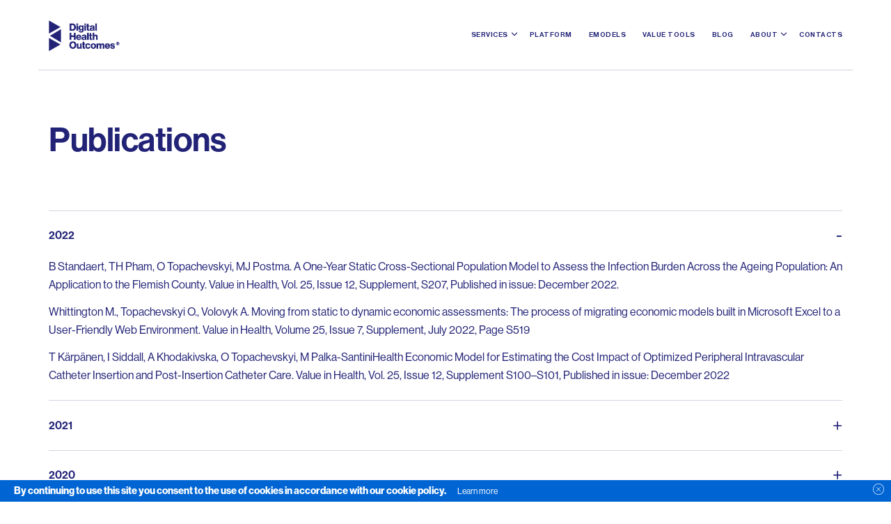

--- FILE ---
content_type: text/html; charset=UTF-8
request_url: https://digitalho.com/publications/
body_size: 10132
content:
<!doctype html>
<html dir="ltr" lang="en">
<head>
<meta charset="UTF-8">
<meta name="viewport" content="width=device-width, initial-scale=1.0">
<link rel="shortcut icon" href="https://digitalho.com/wp-content/themes/digitalho/img/favicon.png" type="image/x-icon">
<!-- Google Tag Manager -->
<script>(function(w,d,s,l,i){w[l]=w[l]||[];w[l].push({'gtm.start':
new Date().getTime(),event:'gtm.js'});var f=d.getElementsByTagName(s)[0],
j=d.createElement(s),dl=l!='dataLayer'?'&l='+l:'';j.async=true;j.src=
'https://www.googletagmanager.com/gtm.js?id='+i+dl;f.parentNode.insertBefore(j,f);
})(window,document,'script','dataLayer','GTM-N4748TD');</script>
<!-- End Google Tag Manager -->
<title>Publications | Digital Health Outcomes</title>
<style>img:is([sizes="auto" i], [sizes^="auto," i]) { contain-intrinsic-size: 3000px 1500px }</style>
<!-- All in One SEO 4.7.8 - aioseo.com -->
<meta name="description" content="This page illustrates examples of recent research publications by Digital Health Outcomes (DHO)." />
<meta name="robots" content="max-snippet:-1, max-image-preview:large, max-video-preview:-1" />
<link rel="canonical" href="https://digitalho.com/publications/" />
<meta name="generator" content="All in One SEO (AIOSEO) 4.7.8" />
<script>
(function(i,s,o,g,r,a,m){i['GoogleAnalyticsObject']=r;i[r]=i[r]||function(){
(i[r].q=i[r].q||[]).push(arguments)},i[r].l=1*new Date();a=s.createElement(o),
m=s.getElementsByTagName(o)[0];a.async=1;a.src=g;m.parentNode.insertBefore(a,m)
})(window,document,'script','//www.google-analytics.com/analytics.js','ga');
ga('create', 'UA-51502371-1', 'digitalho.com');
ga('send', 'pageview');
</script>
<meta property="og:locale" content="en_US" />
<meta property="og:site_name" content="Digital Health Outcomes | We are a healthcare consulting company, for whom digital innovations are part of DNA. Our services: developing budget impact model apps, interactive data visualisations and value communication iPad and Web tools for health economics and market access." />
<meta property="og:type" content="article" />
<meta property="og:title" content="Publications | Digital Health Outcomes" />
<meta property="og:description" content="This page illustrates examples of recent research publications by Digital Health Outcomes (DHO)." />
<meta property="og:url" content="https://digitalho.com/publications/" />
<meta property="article:published_time" content="2022-06-20T23:29:04+00:00" />
<meta property="article:modified_time" content="2022-07-23T09:47:44+00:00" />
<meta name="twitter:card" content="summary" />
<meta name="twitter:title" content="Publications | Digital Health Outcomes" />
<meta name="twitter:description" content="This page illustrates examples of recent research publications by Digital Health Outcomes (DHO)." />
<script type="application/ld+json" class="aioseo-schema">
{"@context":"https:\/\/schema.org","@graph":[{"@type":"BreadcrumbList","@id":"https:\/\/digitalho.com\/publications\/#breadcrumblist","itemListElement":[{"@type":"ListItem","@id":"https:\/\/digitalho.com\/#listItem","position":1,"name":"Home","item":"https:\/\/digitalho.com\/","nextItem":{"@type":"ListItem","@id":"https:\/\/digitalho.com\/publications\/#listItem","name":"Publications"}},{"@type":"ListItem","@id":"https:\/\/digitalho.com\/publications\/#listItem","position":2,"name":"Publications","previousItem":{"@type":"ListItem","@id":"https:\/\/digitalho.com\/#listItem","name":"Home"}}]},{"@type":"Organization","@id":"https:\/\/digitalho.com\/#organization","name":"DigitalHO","description":"We are a healthcare consulting company, for whom digital innovations are part of DNA. Our services: developing budget impact model apps, interactive data visualisations and value communication iPad and Web tools for health economics and market access.","url":"https:\/\/digitalho.com\/"},{"@type":"WebPage","@id":"https:\/\/digitalho.com\/publications\/#webpage","url":"https:\/\/digitalho.com\/publications\/","name":"Publications | Digital Health Outcomes","description":"This page illustrates examples of recent research publications by Digital Health Outcomes (DHO).","inLanguage":"en-US","isPartOf":{"@id":"https:\/\/digitalho.com\/#website"},"breadcrumb":{"@id":"https:\/\/digitalho.com\/publications\/#breadcrumblist"},"datePublished":"2022-06-20T23:29:04+00:00","dateModified":"2022-07-23T09:47:44+00:00"},{"@type":"WebSite","@id":"https:\/\/digitalho.com\/#website","url":"https:\/\/digitalho.com\/","name":"Digital Health Outcomes","description":"We are a healthcare consulting company, for whom digital innovations are part of DNA. Our services: developing budget impact model apps, interactive data visualisations and value communication iPad and Web tools for health economics and market access.","inLanguage":"en-US","publisher":{"@id":"https:\/\/digitalho.com\/#organization"}}]}
</script>
<!-- All in One SEO -->
<link rel='dns-prefetch' href='//digitalho.com' />
<script>
window._wpemojiSettings = {"baseUrl":"https:\/\/s.w.org\/images\/core\/emoji\/15.0.3\/72x72\/","ext":".png","svgUrl":"https:\/\/s.w.org\/images\/core\/emoji\/15.0.3\/svg\/","svgExt":".svg","source":{"concatemoji":"https:\/\/digitalho.com\/wp-includes\/js\/wp-emoji-release.min.js?ver=6.7.1"}};
/*! This file is auto-generated */
!function(i,n){var o,s,e;function c(e){try{var t={supportTests:e,timestamp:(new Date).valueOf()};sessionStorage.setItem(o,JSON.stringify(t))}catch(e){}}function p(e,t,n){e.clearRect(0,0,e.canvas.width,e.canvas.height),e.fillText(t,0,0);var t=new Uint32Array(e.getImageData(0,0,e.canvas.width,e.canvas.height).data),r=(e.clearRect(0,0,e.canvas.width,e.canvas.height),e.fillText(n,0,0),new Uint32Array(e.getImageData(0,0,e.canvas.width,e.canvas.height).data));return t.every(function(e,t){return e===r[t]})}function u(e,t,n){switch(t){case"flag":return n(e,"\ud83c\udff3\ufe0f\u200d\u26a7\ufe0f","\ud83c\udff3\ufe0f\u200b\u26a7\ufe0f")?!1:!n(e,"\ud83c\uddfa\ud83c\uddf3","\ud83c\uddfa\u200b\ud83c\uddf3")&&!n(e,"\ud83c\udff4\udb40\udc67\udb40\udc62\udb40\udc65\udb40\udc6e\udb40\udc67\udb40\udc7f","\ud83c\udff4\u200b\udb40\udc67\u200b\udb40\udc62\u200b\udb40\udc65\u200b\udb40\udc6e\u200b\udb40\udc67\u200b\udb40\udc7f");case"emoji":return!n(e,"\ud83d\udc26\u200d\u2b1b","\ud83d\udc26\u200b\u2b1b")}return!1}function f(e,t,n){var r="undefined"!=typeof WorkerGlobalScope&&self instanceof WorkerGlobalScope?new OffscreenCanvas(300,150):i.createElement("canvas"),a=r.getContext("2d",{willReadFrequently:!0}),o=(a.textBaseline="top",a.font="600 32px Arial",{});return e.forEach(function(e){o[e]=t(a,e,n)}),o}function t(e){var t=i.createElement("script");t.src=e,t.defer=!0,i.head.appendChild(t)}"undefined"!=typeof Promise&&(o="wpEmojiSettingsSupports",s=["flag","emoji"],n.supports={everything:!0,everythingExceptFlag:!0},e=new Promise(function(e){i.addEventListener("DOMContentLoaded",e,{once:!0})}),new Promise(function(t){var n=function(){try{var e=JSON.parse(sessionStorage.getItem(o));if("object"==typeof e&&"number"==typeof e.timestamp&&(new Date).valueOf()<e.timestamp+604800&&"object"==typeof e.supportTests)return e.supportTests}catch(e){}return null}();if(!n){if("undefined"!=typeof Worker&&"undefined"!=typeof OffscreenCanvas&&"undefined"!=typeof URL&&URL.createObjectURL&&"undefined"!=typeof Blob)try{var e="postMessage("+f.toString()+"("+[JSON.stringify(s),u.toString(),p.toString()].join(",")+"));",r=new Blob([e],{type:"text/javascript"}),a=new Worker(URL.createObjectURL(r),{name:"wpTestEmojiSupports"});return void(a.onmessage=function(e){c(n=e.data),a.terminate(),t(n)})}catch(e){}c(n=f(s,u,p))}t(n)}).then(function(e){for(var t in e)n.supports[t]=e[t],n.supports.everything=n.supports.everything&&n.supports[t],"flag"!==t&&(n.supports.everythingExceptFlag=n.supports.everythingExceptFlag&&n.supports[t]);n.supports.everythingExceptFlag=n.supports.everythingExceptFlag&&!n.supports.flag,n.DOMReady=!1,n.readyCallback=function(){n.DOMReady=!0}}).then(function(){return e}).then(function(){var e;n.supports.everything||(n.readyCallback(),(e=n.source||{}).concatemoji?t(e.concatemoji):e.wpemoji&&e.twemoji&&(t(e.twemoji),t(e.wpemoji)))}))}((window,document),window._wpemojiSettings);
</script>
<style id='wp-emoji-styles-inline-css'>
img.wp-smiley, img.emoji {
display: inline !important;
border: none !important;
box-shadow: none !important;
height: 1em !important;
width: 1em !important;
margin: 0 0.07em !important;
vertical-align: -0.1em !important;
background: none !important;
padding: 0 !important;
}
</style>
<link rel='stylesheet' id='css-0-css' href='https://digitalho.com/wp-content/mmr/790276fb-1737665064.min.css' media='all' />
<script src="https://digitalho.com/wp-content/mmr/12220337-1676826891.min.js" id="js-1-js"></script>
<script src="https://digitalho.com/wp-content/mmr/2e630540-1676826892.min.js" id="js-2-js"></script>
<link rel="https://api.w.org/" href="https://digitalho.com/wp-json/" /><link rel="alternate" title="JSON" type="application/json" href="https://digitalho.com/wp-json/wp/v2/pages/884" /><link rel="EditURI" type="application/rsd+xml" title="RSD" href="https://digitalho.com/xmlrpc.php?rsd" />
<meta name="generator" content="WordPress 6.7.1" />
<link rel='shortlink' href='https://digitalho.com/?p=884' />
<link rel="alternate" title="oEmbed (JSON)" type="application/json+oembed" href="https://digitalho.com/wp-json/oembed/1.0/embed?url=https%3A%2F%2Fdigitalho.com%2Fpublications%2F" />
<!-- Markup (JSON-LD) structured in schema.org ver.4.8.1 START -->
<script type="application/ld+json">
{
"@context": "https://schema.org",
"@type": "BreadcrumbList",
"itemListElement": [
{
"@type": "ListItem",
"position": 1,
"item": {
"@id": "https://digitalho.com",
"name": "Main Page"
}
},
{
"@type": "ListItem",
"position": 2,
"item": {
"@id": "https://digitalho.com/publications/",
"name": "Publications"
}
}
]
}
</script>
<!-- Markup (JSON-LD) structured in schema.org END -->
<noscript><style>.lazyload[data-src]{display:none !important;}</style></noscript><style>.lazyload{background-image:none !important;}.lazyload:before{background-image:none !important;}</style></head>
<body class=" eupopup" data-reveal-selectors="section:not(.masonry):not(:first-of-type):not(.parallax)" class="page-template page-template-template-publications page-template-template-publications-php page page-id-884">
<!-- Google Tag Manager (noscript) -->
<noscript><iframe src="https://www.googletagmanager.com/ns.html?id=GTM-N4748TD"
height="0" width="0" style="display:none;visibility:hidden"></iframe></noscript>
<!-- End Google Tag Manager (noscript) -->
<div class="nav-container">
<nav class="">
<div class="nav-bar" data-fixed-at="200 clearfix">
<div class="container border-bottom">
<div class="nav-module logo-module">
<a href="/">
<img class="logo logo-dark lazyload" alt="logo" src="[data-uri]" data-src="https://digitalho.com/wp-content/themes/digitalho/img/logo-large-dark.png" decoding="async" data-eio-rwidth="772" data-eio-rheight="301" /><noscript><img class="logo logo-dark" alt="logo" src="https://digitalho.com/wp-content/themes/digitalho/img/logo-large-dark.png" data-eio="l" /></noscript>
<img class="logo logo-light lazyload" alt="logo" src="[data-uri]" data-src="https://digitalho.com/wp-content/themes/digitalho/img/logo-light.png" decoding="async" data-eio-rwidth="424" data-eio-rheight="150" /><noscript><img class="logo logo-light" alt="logo" src="https://digitalho.com/wp-content/themes/digitalho/img/logo-light.png" data-eio="l" /></noscript>
</a>
</div>
<ul id="menu-header" class="menu right-aligned"><li id="menu-item-837" class="menu-item menu-item-type-custom menu-item-object-custom menu-item-has-children menu-item-837"><a href="#">Services</a>
<ul class="sub-menu">
<li id="menu-item-838" class="menu-item menu-item-type-post_type menu-item-object-page menu-item-has-children menu-item-838"><a href="https://digitalho.com/health-economic-modelling/">Health Economic Modelling</a>
<ul class="sub-menu">
<li id="menu-item-918" class="menu-item menu-item-type-post_type menu-item-object-page menu-item-918"><a href="https://digitalho.com/budget-impact-model/">Budget Impact Model</a></li>
<li id="menu-item-973" class="menu-item menu-item-type-post_type menu-item-object-page menu-item-973"><a href="https://digitalho.com/cost-effectiveness-modelling/">Cost effectiveness modelling</a></li>
</ul>
</li>
<li id="menu-item-1260" class="menu-item menu-item-type-post_type menu-item-object-page menu-item-1260"><a href="https://digitalho.com/market-access/">Market Access</a></li>
<li id="menu-item-41" class="menu-item menu-item-type-post_type menu-item-object-page menu-item-41"><a href="https://digitalho.com/custom-software/">Custom Software</a></li>
</ul>
</li>
<li id="menu-item-38" class="menu-item menu-item-type-post_type menu-item-object-page menu-item-38"><a href="https://digitalho.com/platform/">Platform</a></li>
<li id="menu-item-832" class="menu-item menu-item-type-post_type menu-item-object-page menu-item-832"><a href="https://digitalho.com/models/">eModels</a></li>
<li id="menu-item-40" class="menu-item menu-item-type-post_type menu-item-object-page menu-item-40"><a href="https://digitalho.com/value-tools/">Value Tools</a></li>
<li id="menu-item-62" class="menu-item menu-item-type-post_type menu-item-object-page menu-item-62"><a href="https://digitalho.com/blog/">Blog</a></li>
<li id="menu-item-42" class="menu-item menu-item-type-post_type menu-item-object-page current-menu-ancestor current-menu-parent current_page_parent current_page_ancestor menu-item-has-children menu-item-42"><a href="https://digitalho.com/about/">About</a>
<ul class="sub-menu">
<li id="menu-item-886" class="menu-item menu-item-type-post_type menu-item-object-page current-menu-item page_item page-item-884 current_page_item menu-item-886"><a href="https://digitalho.com/publications/" aria-current="page">Publications</a></li>
</ul>
</li>
<li id="menu-item-43" class="menu-item menu-item-type-post_type menu-item-object-page menu-item-43"><a href="https://digitalho.com/contacts/">Contacts</a></li>
</ul>				</div>
</div>
<div class="nav-mobile-toggle visible-sm visible-xs">
<i class="icon-Align-Right icon icon--sm"></i>
</div>
</nav>
</div>
<div class="publications-wrapper">
<div class="container">
<h1>Publications</h1>
<div class="panel">
<div class="item">
<div class="head">
2022
<div class="caret"></div>
</div>
<div class="content">
<a href="https://doi.org/10.1016/j.jval.2022.09.1005" rel="nofollow" target="_blank">
B Standaert, TH Pham, O Topachevskyi, MJ Postma. A One-Year Static Cross-Sectional Population Model to Assess the Infection Burden Across the Ageing Population: An Application to the Flemish County. Value in Health, Vol. 25, Issue 12, Supplement, S207, Published in issue: December 2022. 
</a>
<a href="https://doi.org/10.1016/j.jval.2022.04.1216" rel="nofollow" target="_blank">
Whittington M., Topachevskyi O., Volovyk A. Moving from static to dynamic economic assessments: The process of migrating economic models built in Microsoft Excel to a User-Friendly Web Environment. Value in Health, Volume 25, Issue 7, Supplement, July 2022, Page S519
</a>
<a href="https://doi.org/10.1016/j.jval.2022.09.489" rel="nofollow" target="_blank">
T Kärpänen, I Siddall, A Khodakivska, O Topachevskyi, M Palka-SantiniHealth Economic Model for Estimating the Cost Impact of Optimized Peripheral Intravascular Catheter Insertion and Post-Insertion Catheter Care. Value in Health, Vol. 25, Issue 12, Supplement S100–S101, Published in issue: December 2022
</a>
</div>
</div>
<div class="item">
<div class="head">
2021
<div class="caret"></div>
</div>
<div class="content">
<a href="https://www.valueinhealthjournal.com/article/S1098-3015(21)03021-7/fulltext" rel="nofollow" target="_blank">
Open-Source Technology Stack for Creating Registries Seeding Interoperable Data Via Rest and Graphql API, O Topachevskyi, O Piniazhko, V Zverov, A, Volovyk, Y Honchar, Value in Health 25 (1), 2021, S251
</a>
<a href="https://www.valueinhealthjournal.com/article/S1098-3015(21)02282-8/fulltext" rel="nofollow" target="_blank">
Health Economic Model for Estimating the Direct Cost Impact of Adopting an Antimicrobial Vascular Access Site Dressing in Patients Receiving Haemodialysis Via Tunnelled Central Venous Catheter in the UK, I Siddall, T Karpanen, O Topachevskyi, M Palka-Santini, Value in Health 25 (1), 2021, S102
</a>
<a href="https://www.valueinhealthjournal.com/article/S1098-3015(21)02094-5/fulltext" rel="nofollow" target="_blank">
Actualization of the Budget Impact Scale for HTA Guideline in Ukraine V Serediuk, O Piniazhko, O Topachevskyi, A Masheiko, O Oleshchuk Value in Health 25 (1), 2021, S65
</a>
<a href="https://www.valueinhealthjournal.com/article/S1098-3015(21)02160-4/fulltext" rel="nofollow" target="_blank">
Potential Budget Impact of Negative Pressure Wound Therapy with Instillation and Dwell Versus Control Therapy Across Multiple Geographies, J Hargreaves, S Lookess, C Bongards, V Siabro, O Topachevskyi, Value in Health 25 (1), 2021, S78-S79
</a>
</div>
</div>
<div class="item">
<div class="head">
2020
<div class="caret"></div>
</div>
<div class="content">
<a href="https://www.valueinhealthjournal.com/article/S1098-3015(20)31262-6/fulltext" rel="nofollow" target="_blank">
External Reference Pricing In Ukraine: The Beginning Of Price Regulation Of The Essential Medicines Procured By Hospitals, O Topachevskyi, O Piniazhko, V Serediuk, Value In Health 23, 2020, S296
</a>
<a href="https://www.frontiersin.org/articles/10.3389/fpubh.2020.00162/full" rel="nofollow" target="_blank">
Schey C, Postma MJ, Krabbe PFM, Topachevskyi O, Volovyk A, Connolly M. Assessing the Preferences for Criteria in Multi-Criteria Decision Analysis in Treatments for Rare Diseases. Front Public Health. 2020 May 8;8:162. doi: 10.3389/fpubh.2020.00162. PMID: 32457865; PMCID: PMC7225315.
</a>
<a href="https://www.valueinhealthjournal.com/article/S1098-3015(20)33211-3/fulltext" rel="nofollow" target="_blank">
Estimation of Quality-Adjusted Life YEARS (QALY) Losses Associated with COVID-19 Deaths in Ukraine, V Serediuk, O Piniazhko, O Topachevskyi, T Dumenko, L Kovtun, Value in Health 23, 2020, S562
</a>
<a href="https://www.valueinhealthjournal.com/article/S1098-3015(20)32605-X/fulltext" rel="nofollow" target="_blank">
Oncology Diseases Prioritisation LIST for Informing Priority Setting and Development of National Cancer Control PLAN in Ukraine, O Piniazhko, V Serediuk, O Topachevskyi, A Semyvolos, Value in Health 23, 2020, S460
</a>
<a href="https://www.valueinhealthjournal.com/article/S1098-3015(20)33846-8/fulltext" rel="nofollow" target="_blank">
Development of Updated Recommendations for Budget IMPACT Scale for HTA in Ukraine, O Piniazhko, A Masheiko, O Oleshchuk, V Serediuk, M Leleka, O Topachevskyi, L Kovtun, Value in Health 23, 2020, S665
</a>
<a href="https://www.valueinhealthjournal.com/article/S1098-3015(20)31330-9/fulltext" rel="nofollow" target="_blank">
Recommendations For Development Of The Scale Of Budget Impact Rate In The Evaluation Of Medicines Procurement In Ukraine, O Oleshchuk, O Piniazhko, I Romanenko, O Topachevskyi, M Leleka, Et Al, Value In Health 23, 2020, S310,
</a>
<a href="https://www.valueinhealthjournal.com/article/S1098-3015(19)34499-7/fulltext" rel="nofollow" target="_blank">
Pns221 Analysis Of Hta Dossiers Submission And Recommendation Reports For Drug Procurement And Reimbursment In Ukraine, O Oleshchuk, O Piniazhko, I Romanenko, M Klymenko, O Topachevskyi, Value In Health 22, 2020,s798
</a>
</div>
</div>
<div class="item">
<div class="head">
2019
<div class="caret"></div>
</div>
<div class="content">
<a href="https://ispor.confex.com/ispor/euro2019/meetingapp.cgi/Session/10129" rel="nofollow" target="_blank">
Alternative Economic Assessment for Expressing Healthcare Value and Informing Resource Allocation Decisions, M Connolly, B Standaert, N Kotsopoulos, O Topachevskyi, ISPOR Europe 2019,
</a>
<a href="https://www.valueinhealthjournal.com/article/S1098-3015(19)33686-1/fulltext" rel="nofollow" target="_blank">
Budget Impact Analysis Of The Implementation Of A Presurgical Warming Protocol To Effectively Manage Surgical Patient Normothermia, M Schmerler, O Topachevskyi, V Siabro, M Palka-santini, Value In Health 22, 2019, S650-s651
</a>
<a href="https://www.valueinhealthjournal.com/article/S1098-3015(19)31397-X/fulltext" rel="nofollow" target="_blank">
Disease Prioritisation Mcda Model For Informing Healthcare Priorities Setting In Ukraine, O Topachevskyi, O Piniazhko, I Romanenko, M Dudlei, O Oleshchuk, Et Al., Value In Health 22, 2019, S256-s257
</a>
<a href="https://www.valueinhealthjournal.com/article/S1098-3015(19)31408-1/fulltext" rel="nofollow" target="_blank">
Development Of Extended Pharmacy Reimbursement Program In Ukraine: Evidence From The Analysis Of Central Procurement Programs, O Piniazhko, O Topachevskyi, O Stefanyshyna, I Palamarchuk, F Zhao, Value In Health 22, 2019, S259
</a>
</div>
</div>
<div class="item">
<div class="head">
2018
<div class="caret"></div>
</div>
<div class="content">
<a href="https://www.valueinhealthjournal.com/article/S1098-3015(18)30974-4/fulltext#relatedArticles" rel="nofollow" target="_blank">
Topachevskyi O, Pinzyazhko O, Oleschuk O, Lebega O. Estimation of the supply side cost-effectiveness threshold in Ukraine. Value in Health, ISPOR 2018, Baltimore, poster presentation
</a>
<a href="https://www.valueinhealthjournal.com/article/S1098-3015(18)31414-1/fulltext" rel="nofollow" target="_blank">
Palka-Santini M, Topachevskyi O, Health economic model for estimating the direct cost impact of adopting a vascular access antimicrobial bundle of solutions in ICU settings in Germany, Value in Health, ISPOR 2018, Baltimore, poster presentation
</a>
<a href="https://www.valueinhealthjournal.com/article/S1098-3015(18)31797-2/fulltext" rel="nofollow" target="_blank">
Schey C, Connolly M, Volovyk A, Topachevskyi O, Kostopoulos N, Assessing multi-criteria decision analysis (MCDA) weights using an interactive data capture tool, Value in Health, ISPOR 2018, Baltimore, poster presentation
</a>
</div>
</div>
<div class="item">
<div class="head">
2017
<div class="caret"></div>
</div>
<div class="content">
<a href="https://www.sciencedirect.com/science/article/pii/S0168851017302233" rel="nofollow" target="_blank">
Standaert B, Schecroun N, Ethgen O, Topachevskyi O, Morioka Y, Van Vlaenderen I. Optimising the introduction of multiple childhood vaccines in Japan: A model proposing the introduction sequence achieving the highest health gains. Health Policy. 2017 Dec;121(12):1303-1312. doi: 10.1016/j.healthpol.2017.08.010. Epub 2017 Sep 21.
</a>
</div>
</div>
<div class="item">
<div class="head">
2014
<div class="caret"></div>
</div>
<div class="content">
<a href="https://www.sciencedirect.com/science/article/pii/S2212109914000259" rel="nofollow" target="_blank">
Zhang XH, Nievera MC, Carlos J, Lucero M, Bibera G, Atienza MI, Topachevskyi O, Navarro-Locsin CG. Cost-Effectiveness Analysis of Pneumococcal Vaccination with the Pneumococcal Polysaccharide NTHi Protein D Conjugate Vaccine in the Philippines, Value Health Reg Issues. 2014 May;3:156-166. doi: 10.1016/j.vhri.2014.04.004. Epub 2014 May 21.
</a>
<a href="https://www.valueinhealthjournal.com/article/S1098-3015(14)03781-4/fulltext" rel="nofollow" target="_blank">
Topachevskyi O., Volovyk A., Migration of health economics models to web and mobile environments. Why should models go web. Value in Health, ISPOR 2014, Amsterdam, Netherlands, poster presentation
</a>
<a href="https://www.valueinhealthjournal.com/article/S1098-3015(13)03684-X/fulltext" rel="nofollow" target="_blank">
Topachevskyi O., Standaert B, Can A multi-criteria decision (MCD) optimisation model HELP decision makers in the optimal selection of vaccines when expanding their universal mass vaccination programme? The case of Poland. ISPOR 2014, Dublin, Ireland, poster presentation
</a>
</div>
</div>
<div class="item">
<div class="head">
2013
<div class="caret"></div>
</div>
<div class="content">
<a href="https://link.springer.com/article/10.1186/1471-2458-13-1025" rel="nofollow" target="_blank">
Gomez JA, Tirado JC, Navarro Rojas AA, Castrejon Alba MM, Topachevskyi O. Cost-effectiveness and cost utility analysis of three pneumococcal conjugate vaccines in children of Peru. BMC Public Health. 2013 Oct 30;13:1025. doi: 10.1186/1471-2458-13-1025
</a>
<a href="https://www.sciencedirect.com/science/article/pii/S2212109913000137" rel="nofollow" target="_blank">
Lee KKC; Bin Chia Wu; Oleksandr Topachevskyi; Rodrigo Deantonio. The Health Economic Impact of Universal Infant Vaccination with Non-Typeable Haemophilus influenzae Protein D Carrier Vaccine as Compared with 13-Valent Pneumococcal Conjugate Vaccine in Hong Kong. Value in Health 2013. Value Health Reg Issues. 2013 May;2(1):64-74. doi: 10.1016/j.vhri.2013.01.012. Epub 2013 Mar 23.
</a>
<a href="#no-link" rel="nofollow" target="_blank">
O. Topachevskyi, T. Van Effelterre, B. Standaert. Herd effect related to rotavirus vaccination: observed data versus model projections. ESPID 2013.
</a>
</div>
</div>
<div class="item">
<div class="head">
2012
<div class="caret"></div>
</div>
<div class="content">
<a href="https://link.springer.com/article/10.2165/11597750-000000000-00000" rel="nofollow" target="_blank">
Mark Connolly; Oleksandr Topachevskyi; Baudouin Standaert, M.D. M.Sc.;Omayra Ortega, Ph.D.;Maarten Postma, Ph.D. The impact of rotavirus vaccination on discounted net tax revenue in Egypt: A government perspective analysis”. Pharmacoeconomics. 2012 Aug 1;30(8):681-95. doi: 10.2165/11597750-000000000-00000
</a>
<a href="https://pubmed.ncbi.nlm.nih.gov/23137037/" rel="nofollow" target="_blank">
Bakir M, Turel O, Topachevskyi O. Cost-effectiveness of new pneumococcal conjugate vaccines in Turkey. BMC Health Serv Res. 2012 Nov 9;12:386. doi: 10.1186/1472-6963-12-386.
</a>
<a href="https://www.valueinhealthjournal.com/article/S1098-3015(12)02866-5/fulltext" rel="nofollow" target="_blank">
Topachevskyi. O, Delgleize E.,Clinical and economic burden of community acquired pneumonia in 7 countries. A comparison with invasive pneumococcal disease: ISPOR EU 2012
</a>
<a href="https://www.valueinhealthjournal.com/article/S1098-3015(12)03346-3/fulltext" rel="nofollow" target="_blank">
Ethgen O. Connolly M., Topachevskyi O. Optimizing public health decision over time: a dynamic budget optimization model with multiple criteria decision making. SPOR EU 2012
</a>
<a href="https://www.valueinhealthjournal.com/article/S1098-3015(12)02851-3/fulltext" rel="nofollow" target="_blank">
Nurgozhin T., Prof. Yermekbaeva B., Topachevskyi O. The potential public health benefit of pneumococcal conjugate vaccines in Kazakhstan. ISPOR EU 2012
</a>
</div>
</div>
<div class="item">
<div class="head">
2011
<div class="caret"></div>
</div>
<div class="content">
<a href="https://www.valueinhealthjournal.com/article/S1098-3015(11)02656-8/fulltext" rel="nofollow" target="_blank">
Topachevskyi  O., Emerson R. Standaert B. Multiple choices – How to make rational decisions across several interventions when faced with different outcomes and perspectives?;  ISPOR 14th Annual European Congress. Value Health,
</a>
<a href="#no-link" rel="nofollow" target="_blank">
Dr. Atef M. Shibl, Dr., ,Dr. Moudhi Ali Al Sogheir, Topachevskyi O. The Potential Public Health Benefit of pneumococcal conjugate vaccines in the kingdom of Saudi Arabia. ISPOR 14th Annual European Congress. Value in Health.
</a>
</div>
</div>
<div class="item">
<div class="head">
2010
<div class="caret"></div>
</div>
<div class="content">
<a href="#no-link" rel="nofollow" target="_blank">
Dolezal T, Skoupá J, Mrkvan T, Topachevskyi O. The potential public health benefit of pneumococcal conjugate vaccines: Example of the Czech Republic. ISPOR 13th Annual European Congress. Value Health, 2010 Nov;13(7):A436
</a>
<a href="#no-link" rel="nofollow" target="_blank">
Chang CJ, Wang PC, Huang YC, Wu BS, Wu CL, Topachevskyi O, Jung W. Cost-Effectiveness analysis of pneumococcal vaccines in Taiwan.  ISPOR 13th Annual European Congress. Value Health, 2010 Nov;13(7):A438
</a>
<a href="#no-link" rel="nofollow" target="_blank">
Bakir M, Topachevskyi O, Knerer G. The potential public health benefit of the new 10-valent Pneumococcal non-typeable Haemophilus Influenza Protein-D Conjugate Vaccine (PHiD-CV). Example from Turkey. 28th Annual Meeting of the European Society for Paediatric Infectious Diseases; Nice, France, 4–8 May, 2010
</a>
</div>
</div>
</div>
</div>	
</div>

<footer class="footer-3 bg--white">
<div class="container">
<div class="row border-top">
<div class="col-sm-4">
<span class="span-heading span-mb span-medium">Contact us</span>
</div>
<div class="col-sm-4">
<strong>United States</strong>
<p>Mooresville, North Carolina<br> +1 704 677 3010
</p>
<strong>Switzerland</strong>
<p>St-Prex, 1162<br>+41 21 806 1273
</p>
<strong>Ukraine</strong>
<p>Vozdvizhenska 48 Kyiv, 04071<br> +38 095 276 5900
</p>
</div>
<div class="col-sm-4">
<strong>Business inquires</strong>
<p><a href="/cdn-cgi/l/email-protection#dba8bab7bea89bbfb2bcb2afbab7b3b4f5b8b4b6" class="text-decoration-none"><span class="__cf_email__" data-cfemail="b3c0d2dfd6c0f3d7dad4dac7d2dfdbdc9dd0dcde">[email&#160;protected]</span></a></p>
<strong>General inquires</strong>
<p><a href="/cdn-cgi/l/email-protection#3b52555d547b5f525c524f5a57535415585456" class="text-decoration-none"><span class="__cf_email__" data-cfemail="2f464149406f4b4648465b4e434740014c4042">[email&#160;protected]</span></a></p>
</div>
</div>
<div class="row">
<div class="col-sm-4">
<br><br>
<span class="type--fine-print">© Copyright <span class="update-year">2025.</span> Digital Health Outcomes LLC. All Rights Reserved.</span>
</div>
<div class="col-sm-4">
<br><br>
<span class="type--fine-print">
<a href="https://www.linkedin.com/company/digital-health-outcomes/">LinkedIn</a>&nbsp;&nbsp;&nbsp;&nbsp;&nbsp;&nbsp;
<a href="https://digitalho.com/blog/">Blog</a>&nbsp;&nbsp;&nbsp;&nbsp;&nbsp;&nbsp;
<a href="https://www.youtube.com/channel/UCEMMxTrXHiAiqv4KEojyUng">Youtube</a>
&nbsp;&nbsp;&nbsp;&nbsp;&nbsp;&nbsp;<a href="/privacy-policy/">Privacy Policy</a>
</span>
</div>
<div class="col-sm-4">
<br><br><br>
</div>
</div>
</div>
<div class="line"></div>
</footer>
<script data-cfasync="false" src="/cdn-cgi/scripts/5c5dd728/cloudflare-static/email-decode.min.js"></script><script id="js-3-js-before">
var eio_lazy_vars = {"exactdn_domain":"","skip_autoscale":0,"threshold":0,"use_dpr":1};
</script>
<script src="https://digitalho.com/wp-content/mmr/32b5058e-1737664874.min.js" id="js-3-js" async data-wp-strategy="async"></script>
<script id="js-4-js-extra">
var es_data = {"messages":{"es_empty_email_notice":"Please enter email address","es_rate_limit_notice":"You need to wait for some time before subscribing again","es_single_optin_success_message":"Successfully Subscribed.","es_email_exists_notice":"Email Address already exists!","es_unexpected_error_notice":"Oops.. Unexpected error occurred.","es_invalid_email_notice":"Invalid email address","es_try_later_notice":"Please try after some time"},"es_ajax_url":"https:\/\/digitalho.com\/wp-admin\/admin-ajax.php"};
</script>
<script src="https://digitalho.com/wp-content/mmr/52630773-1737664877.min.js" id="js-4-js"></script>
<script id="js-5-js-extra">
var wp_ulike_params = {"ajax_url":"https:\/\/digitalho.com\/wp-admin\/admin-ajax.php","notifications":"1"};
</script>
<script src="https://digitalho.com/wp-content/mmr/1ac403f7-1737664920.min.js" id="js-5-js"></script>
<script src="https://digitalho.com/wp-content/mmr/43bc06ad-1676826890.min.js" id="js-6-js"></script>
<script src="https://digitalho.com/wp-content/mmr/7f6d0956-1676826891.min.js" id="js-7-js"></script>
<script src="https://digitalho.com/wp-content/mmr/82170987-1676826891.min.js" id="js-8-js"></script>
<script src="https://digitalho.com/wp-content/mmr/5b1807ce-1676826891.min.js" id="js-9-js"></script>
<script src="https://digitalho.com/wp-content/mmr/2f530e99-1676826892.min.js" id="js-10-js"></script>
<script src="https://digitalho.com/wp-content/mmr/2ebf0556-1695859354.min.js" id="js-11-js"></script>
<script defer src="https://static.cloudflareinsights.com/beacon.min.js/vcd15cbe7772f49c399c6a5babf22c1241717689176015" integrity="sha512-ZpsOmlRQV6y907TI0dKBHq9Md29nnaEIPlkf84rnaERnq6zvWvPUqr2ft8M1aS28oN72PdrCzSjY4U6VaAw1EQ==" data-cf-beacon='{"version":"2024.11.0","token":"5de050dc8f2f4f889f16a0fdd4787b61","r":1,"server_timing":{"name":{"cfCacheStatus":true,"cfEdge":true,"cfExtPri":true,"cfL4":true,"cfOrigin":true,"cfSpeedBrain":true},"location_startswith":null}}' crossorigin="anonymous"></script>
</body>
</html><!-- WP Fastest Cache file was created in 0.17350912094116 seconds, on 10-11-25 11:27:09 --><!-- via php -->

--- FILE ---
content_type: image/svg+xml
request_url: https://digitalho.com/wp-content/themes/digitalho/imgs/chevron-disable.svg
body_size: -119
content:
<svg width="24" height="24" viewBox="0 0 24 24" fill="none" xmlns="http://www.w3.org/2000/svg">
<path d="M6 9L12 15L18 9" stroke="#222377" stroke-width="2" stroke-linecap="round" stroke-linejoin="round"/>
</svg>


--- FILE ---
content_type: application/javascript
request_url: https://digitalho.com/wp-content/mmr/43bc06ad-1676826890.min.js
body_size: 5388
content:
/******/ (function(modules) { // webpackBootstrap
/******/ 	// The module cache
/******/ 	var installedModules = {};
/******/
/******/ 	// The require function
/******/ 	function __webpack_require__(moduleId) {
/******/
/******/ 		// Check if module is in cache
/******/ 		if(installedModules[moduleId]) {
/******/ 			return installedModules[moduleId].exports;
/******/ 		}
/******/ 		// Create a new module (and put it into the cache)
/******/ 		var module = installedModules[moduleId] = {
/******/ 			i: moduleId,
/******/ 			l: false,
/******/ 			exports: {}
/******/ 		};
/******/
/******/ 		// Execute the module function
/******/ 		modules[moduleId].call(module.exports, module, module.exports, __webpack_require__);
/******/
/******/ 		// Flag the module as loaded
/******/ 		module.l = true;
/******/
/******/ 		// Return the exports of the module
/******/ 		return module.exports;
/******/ 	}
/******/
/******/
/******/ 	// expose the modules object (__webpack_modules__)
/******/ 	__webpack_require__.m = modules;
/******/
/******/ 	// expose the module cache
/******/ 	__webpack_require__.c = installedModules;
/******/
/******/ 	// identity function for calling harmony imports with the correct context
/******/ 	__webpack_require__.i = function(value) { return value; };
/******/
/******/ 	// define getter function for harmony exports
/******/ 	__webpack_require__.d = function(exports, name, getter) {
/******/ 		if(!__webpack_require__.o(exports, name)) {
/******/ 			Object.defineProperty(exports, name, {
/******/ 				configurable: false,
/******/ 				enumerable: true,
/******/ 				get: getter
/******/ 			});
/******/ 		}
/******/ 	};
/******/
/******/ 	// getDefaultExport function for compatibility with non-harmony modules
/******/ 	__webpack_require__.n = function(module) {
/******/ 		var getter = module && module.__esModule ?
/******/ 			function getDefault() { return module['default']; } :
/******/ 			function getModuleExports() { return module; };
/******/ 		__webpack_require__.d(getter, 'a', getter);
/******/ 		return getter;
/******/ 	};
/******/
/******/ 	// Object.prototype.hasOwnProperty.call
/******/ 	__webpack_require__.o = function(object, property) { return Object.prototype.hasOwnProperty.call(object, property); };
/******/
/******/ 	// __webpack_public_path__
/******/ 	__webpack_require__.p = "";
/******/
/******/ 	// Load entry module and return exports
/******/ 	return __webpack_require__(__webpack_require__.s = 2);
/******/ })
/************************************************************************/
/******/ ([
/* 0 */
/* no static exports found */
/* all exports used */
/*!************************!*\
  !*** ./popup/popup.js ***!
  \************************/
/***/ (function(module, exports, __webpack_require__) { 

// 
// eval("\n\nvar _createClass = function () { function defineProperties(target, props) { for (var i = 0; i < props.length; i++) { var descriptor = props[i]; descriptor.enumerable = descriptor.enumerable || false; descriptor.configurable = true; if (\"value\" in descriptor) descriptor.writable = true; Object.defineProperty(target, descriptor.key, descriptor); } } return function (Constructor, protoProps, staticProps) { if (protoProps) defineProperties(Constructor.prototype, protoProps); if (staticProps) defineProperties(Constructor, staticProps); return Constructor; }; }();\n\nfunction _classCallCheck(instance, Constructor) { if (!(instance instanceof Constructor)) { throw new TypeError(\"Cannot call a class as a function\"); } }\n\nvar Popup = function () {\n  function Popup(container) {\n    _classCallCheck(this, Popup);\n\n    this.popup = document.querySelector('[data-popup-container=\\'' + container + '\\']');\n    this.buttons = document.querySelectorAll('[data-popup=\\'' + container + '\\']');\n\n    this.wrapper = this.popup.querySelector('.c-popup__wrapper');\n\n    this.close = this.popup.querySelectorAll('[data-popup-action=\"close\"]');\n    this.nextBtns = this.popup.querySelectorAll('[data-popup-action=\"next\"]');\n    this.prevBtns = this.popup.querySelectorAll('[data-popup-action=\"prev\"]');\n\n    this.store = [];\n\n    this.init();\n  }\n\n  _createClass(Popup, [{\n    key: 'createStoreElem',\n    value: function createStoreElem(item, index, list) {\n      var id = item.dataset.content;\n      var obj = {};\n\n      obj.button = item;\n      obj.main = this.popup.querySelector('.c-presentation[data-content=\\'' + id + '\\']');\n      obj.aside = this.popup.querySelector('.c-popup__content[data-content=\\'' + id + '\\']');\n      obj.curr = id;\n      obj.next = index >= [list.length - 1] ? null : list[index + 1].dataset.content;\n      obj.prev = index === 0 ? null : list[index - 1].dataset.content;\n\n      return obj;\n    }\n  }, {\n    key: 'createStore',\n    value: function createStore() {\n      var _this = this;\n\n      Array.prototype.forEach.call(this.buttons, function (button, index) {\n        var item = _this.createStoreElem(button, index, _this.buttons);\n\n        _this.store.push(item);\n      });\n    }\n  }, {\n    key: 'stopVideos',\n    value: function stopVideos() {\n      var videos = this.popup.querySelectorAll('video');\n\n      Array.prototype.forEach.call(videos, function (video) {\n        video.pause();\n        video.currentTime = 0;\n      });\n    }\n  }, {\n    key: 'startVideo',\n    value: function startVideo(video) {\n      this.stopVideos();\n\n      video.play();\n    }\n  }, {\n    key: 'openPopup',\n    value: function openPopup() {\n      this.popup.classList.add('is-active');\n      document.body.style.overflow = 'hidden';\n    }\n  }, {\n    key: 'closePopup',\n    value: function closePopup() {\n      this.popup.classList.remove('is-active');\n      document.body.style.overflow = '';\n    }\n  }, {\n    key: 'openContent',\n    value: function openContent(main, aside, item) {\n      this.closeContent();\n      this.setNextPrev(item);\n      this.updateButtons();\n\n      this.wrapper.scrollTop = 0;\n\n      var video = main.querySelector('video');\n\n      try {\n        this.startVideo(video);\n      } catch (err) {\n        console.error('VIDEO', 'Can\\'t find video in ' + main.dataset.content.toUpperCase() + ' popup');\n      }\n\n      main.classList.add('is-active');\n      aside.classList.add('is-active');\n    }\n  }, {\n    key: 'closeContent',\n    value: function closeContent() {\n      var contents = this.popup.querySelectorAll('[data-content]');\n\n      Array.prototype.forEach.call(contents, function (content) {\n        content.classList.remove('is-active');\n      });\n    }\n  }, {\n    key: 'setNextPrev',\n    value: function setNextPrev(item) {\n      this.popup.dataset.prev = item.prev;\n      this.popup.dataset.next = item.next;\n    }\n  }, {\n    key: 'updateButtons',\n    value: function updateButtons() {\n      var _this2 = this;\n\n      Array.prototype.forEach.call(this.nextBtns, function (btn) {\n        if (_this2.popup.dataset.next === 'null') {\n          btn.classList.add('is-disabled');\n        } else {\n          btn.classList.remove('is-disabled');\n        }\n      });\n\n      Array.prototype.forEach.call(this.prevBtns, function (btn) {\n        if (_this2.popup.dataset.prev === 'null') {\n          btn.classList.add('is-disabled');\n        } else {\n          btn.classList.remove('is-disabled');\n        }\n      });\n    }\n  }, {\n    key: 'next',\n    value: function next() {\n      var next = this.popup.dataset.next;\n\n      var content = this.store.filter(function (item) {\n        return item.curr === next;\n      });\n\n      this.openContent(content[0].main, content[0].aside, content[0]);\n    }\n  }, {\n    key: 'prev',\n    value: function prev() {\n      var prev = this.popup.dataset.prev;\n\n      var content = this.store.filter(function (item) {\n        return item.curr === prev;\n      });\n\n      this.openContent(content[0].main, content[0].aside, content[0]);\n    }\n  }, {\n    key: 'controller',\n    value: function controller(store) {\n      var _this3 = this;\n\n      store.map(function (item) {\n        item.button.addEventListener('click', function (e) {\n          e.preventDefault();\n\n          _this3.openPopup();\n          _this3.openContent(item.main, item.aside, item);\n        });\n      });\n\n      Array.prototype.forEach.call(this.close, function (close) {\n        close.addEventListener('click', function () {\n          _this3.closePopup();\n        });\n      });\n\n      Array.prototype.forEach.call(this.nextBtns, function (btn) {\n        btn.addEventListener('click', function () {\n          _this3.next();\n        });\n      });\n\n      Array.prototype.forEach.call(this.prevBtns, function (btn) {\n        btn.addEventListener('click', function () {\n          _this3.prev();\n        });\n      });\n    }\n  }, {\n    key: 'init',\n    value: function init() {\n      this.createStore();\n\n            this.controller(this.store);\n    }\n  }]);\n\n  return Popup;\n}();\n\nvar popup = new Popup('e-models');//# sourceMappingURL=[data-uri]");

var _createClass = function() {
    function defineProperties(target, props) {
        for (var i = 0; i < props.length; i++) {
            var descriptor = props[i];
            descriptor.enumerable = descriptor.enumerable || false;
            descriptor.configurable = true;
            if ('value' in descriptor) descriptor.writable = true;
            Object.defineProperty(target, descriptor.key, descriptor);
        }
    }
    return function(Constructor, protoProps, staticProps) {
        if (protoProps) defineProperties(Constructor.prototype, protoProps);
        if (staticProps) defineProperties(Constructor, staticProps);
        return Constructor;
    };
}();

function _classCallCheck(instance, Constructor) {
    if (!(instance instanceof Constructor)) {
        throw new TypeError('Cannot call a class as a function');
    }
}

if( document.querySelector('.c-popup__wrapper') )
{

var Popup = function() {
    function Popup(container) {
        _classCallCheck(this, Popup);
        this.popup = document.querySelector('[data-popup-container=\'' + container + '\']');
        this.buttons = document.querySelectorAll('[data-popup=\'' + container + '\']');
        this.wrapper = this.popup.querySelector('.c-popup__wrapper');
        this.close = this.popup.querySelectorAll('[data-popup-action=close]');
        this.nextBtns = this.popup.querySelectorAll('[data-popup-action=next]');
        this.prevBtns = this.popup.querySelectorAll('[data-popup-action=prev]');
        this.store = [];
        this.init();
    }
    _createClass(Popup, [{
        key: 'createStoreElem',
        value: function createStoreElem(item, index, list) {
            var id = item.dataset.content;
            var obj = {};
            obj.button = item;
            obj.main = this.popup.querySelector('.c-presentation[data-content=\'' + id + '\']');
            obj.aside = this.popup.querySelector('.c-popup__content[data-content=\'' + id + '\']');
            obj.curr = id;
            obj.next = index >= [list.length - 1] ? null : list[index + 1].dataset.content;
            obj.prev = index === 0 ? null : list[index - 1].dataset.content;
            return obj;
        }
    }, {
        key: 'createStore',
        value: function createStore() {
            var _this = this;
            Array.prototype.forEach.call(this.buttons, function(button, index) {
                var item = _this.createStoreElem(button, index, _this.buttons);
                _this.store.push(item);
            });
        }
    }, {
        key: 'stopVideos',
        value: function stopVideos() {
            var videos = this.popup.querySelectorAll('video');
            Array.prototype.forEach.call(videos, function(video) {
                video.pause();
                video.currentTime = 0;
            });
        }
    }, {
        key: 'startVideo',
        value: function startVideo(video) {
            this.stopVideos();
            video.play();
        }
    }, {
        key: 'openPopup',
        value: function openPopup() {
            this.popup.classList.add('is-active');
            document.body.style.overflow = 'hidden';
        }
    }, {
        key: 'closePopup',
        value: function closePopup() {
            this.popup.classList.remove('is-active');
            document.body.style.overflow = '';
        }
    }, {
        key: 'openContent',
        value: function openContent(main, aside, item) {
            this.closeContent();
            this.setNextPrev(item);
            this.updateButtons();
            this.wrapper.scrollTop = 0;
            var video = main.querySelector('video');
            try {
                this.startVideo(video);
            } catch (err) {
                console.error('VIDEO', 'Can\'t find video in ' + main.dataset.content.toUpperCase() + ' popup');
            }
            main.classList.add('is-active');
            aside.classList.add('is-active');
        }
    }, {
        key: 'closeContent',
        value: function closeContent() {
            var contents = this.popup.querySelectorAll('[data-content]');
            Array.prototype.forEach.call(contents, function(content) {
                content.classList.remove('is-active');
            });
        }
    }, {
        key: 'setNextPrev',
        value: function setNextPrev(item) {
            this.popup.dataset.prev = item.prev;
            this.popup.dataset.next = item.next;
        }
    }, {
        key: 'updateButtons',
        value: function updateButtons() {
            var _this2 = this;
            Array.prototype.forEach.call(this.nextBtns, function(btn) {
                if (_this2.popup.dataset.next === 'null') {
                    btn.classList.add('is-disabled');
                } else {
                    btn.classList.remove('is-disabled');
                }
            });
            Array.prototype.forEach.call(this.prevBtns, function(btn) {
                if (_this2.popup.dataset.prev === 'null') {
                    btn.classList.add('is-disabled');
                } else {
                    btn.classList.remove('is-disabled');
                }
            });
        }
    }, {
        key: 'next',
        value: function next() {
            var next = this.popup.dataset.next;
            var content = this.store.filter(function(item) {
                return item.curr === next;
            });
            this.openContent(content[0].main, content[0].aside, content[0]);
        }
    }, {
        key: 'prev',
        value: function prev() {
            var prev = this.popup.dataset.prev;
            var content = this.store.filter(function(item) {
                return item.curr === prev;
            });
            this.openContent(content[0].main, content[0].aside, content[0]);
        }
    }, {
        key: 'controller',
        value: function controller(store) {
            var _this3 = this;
            store.map(function(item) {
                item.button.addEventListener('click', function(e) {
                    e.preventDefault();
                    _this3.openPopup();
                    _this3.openContent(item.main, item.aside, item);
                });
            });
            Array.prototype.forEach.call(this.close, function(close) {
                close.addEventListener('click', function() {
                    _this3.closePopup();
                });
            });
            Array.prototype.forEach.call(this.nextBtns, function(btn) {
                btn.addEventListener('click', function() {
                    _this3.next();
                });
            });
            Array.prototype.forEach.call(this.prevBtns, function(btn) {
                btn.addEventListener('click', function() {
                    _this3.prev();
                });
            });
        }
    }, {
        key: 'init',
        value: function init() {
            this.createStore();
            this.controller(this.store);
        }
    }]);
    return Popup;
}();
var popup = new Popup('e-models');

}

/***/ }),
/* 1 */
/* no static exports found */
/* all exports used */
/*!**************************!*\
  !*** ./popup/popup.scss ***!
  \**************************/
/***/ (function(module, exports) {

eval("// removed by extract-text-webpack-plugin//# sourceMappingURL=[data-uri]");

/***/ }),
/* 2 */
/* no static exports found */
/* all exports used */
/*!*************************************************!*\
  !*** multi ./popup/popup.js ./popup/popup.scss ***!
  \*************************************************/
/***/ (function(module, exports, __webpack_require__) {

__webpack_require__(/*! ./popup/popup.js */0);
module.exports = __webpack_require__(/*! ./popup/popup.scss */1);


/***/ })
/******/ ]);;
;

--- FILE ---
content_type: text/plain
request_url: https://www.google-analytics.com/j/collect?v=1&_v=j102&a=105121111&t=pageview&_s=1&dl=https%3A%2F%2Fdigitalho.com%2Fpublications%2F&ul=en-us%40posix&dt=Publications%20%7C%20Digital%20Health%20Outcomes&sr=1280x720&vp=1280x720&_u=IEBAAAABAAAAACAAI~&jid=1872380914&gjid=620247450&cid=900635478.1762935956&tid=UA-51502371-1&_gid=414412652.1762935956&_r=1&_slc=1&z=1873006205
body_size: -450
content:
2,cG-WHPJEQ6VET